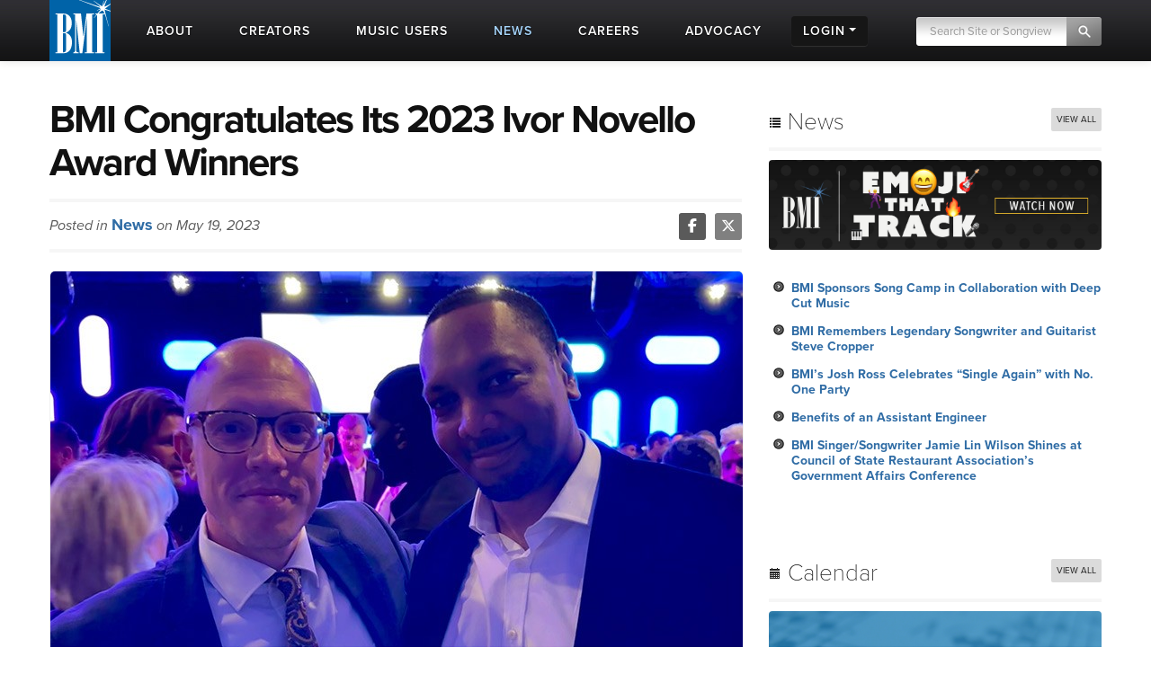

--- FILE ---
content_type: text/html; charset=UTF-8
request_url: https://www.bmi.com/news/entry/bmi-congratulates-its-2023-ivor-novello-award-winners
body_size: 15442
content:




<!DOCTYPE html>
<html lang="en">
	<head prefix="og: http://ogp.me/ns# fb: http://ogp.me/ns/fb#
		article: http://ogp.me/ns/article#">
		<!-- Google Tag Manager -->
		<script>
			(function (w, d, s, l, i) {
				w[l] = w[l] || []; w[l].push({ 'gtm.start': new Date().getTime(), event: 'gtm.js' });
				var f = d.getElementsByTagName(s)[0], j = d.createElement(s), dl = l != 'dataLayer' ? '&l=' + l : '';
				j.async = true; j.src = 'https://www.googletagmanager.com/gtm.js?id=' + i + dl;
				f.parentNode.insertBefore(j, f);
			})(window, document, 'script', 'dataLayer', 'GTM-5KL4RDH');
		</script>
		<!-- End Google Tag Manager -->
		
		<!-- Hotjar Tracking Code for BMI -->
		<script>
			(function(h,o,t,j,a,r){h.hj=h.hj||function(){(h.hj.q=h.hj.q||[]).push(arguments)};
			h._hjSettings={hjid:6389338,hjsv:6};
			a=o.getElementsByTagName('head')[0];
			r=o.createElement('script');r.async=1;
			r.src=t+h._hjSettings.hjid+j+h._hjSettings.hjsv;
			a.appendChild(r);
			})(window,document,'https://static.hotjar.com/c/hotjar-','.js?sv=');
		</script>

		  <script type="text/javascript" class="hc_datalayer">
    var dataLayer = window.dataLayer || [];
    dataLayer.push({
      'event' : "logInStatusReported",
      'loginStatus' : "not logged in",
      'userType' : "none",
    });
  </script>
    

		<title>BMI Congratulates Its 2023 Ivor Novello Award Winners | News | BMI.com</title>
		<meta charset="utf-8">
		<!--[if IE]>
		<meta http-equiv="X-UA-Compatible" content="IE=7" />
		<![endif]-->
		<meta name="viewport" content="width=device-width, initial-scale=1.0">
		
		<meta property="og:image" content="https://www.bmi.com/images/news/2023/_770/Ivor-Novello-image-lead.jpg">
		
		
		<meta property="og:image:width" content="770">
		
		<meta property="og:image:height" content="433">
		
		<meta property="og:type" content="article">
		
		<meta property="og:title" content="BMI Congratulates Its 2023 Ivor Novello Award Winners">
		
		
		<meta property="og:description" content="This year’s Ivor Novello Awards with Amazon">
		<meta property="og:site_name" content="BMI.com" />
		<meta property="fb:app_id" content="1724794051071297" />


		
		<meta property="twitter:image" content="https://www.bmi.com/images/news/2023/_770/Ivor-Novello-image-lead.jpg">
		
		
		<meta property="twitter:card" content="summary_large_image">
		
		<meta property="twitter:site" content="@bmi">
		
		<meta property="twitter:title" content="BMI Congratulates Its 2023 Ivor Novello Award Winners">
		
		<meta property="twitter:description" content="This year’s Ivor Novello Awards with Amazon">

		
		
		<meta property="og:url" content="https://www.bmi.com/news/entry/bmi-congratulates-its-2023-ivor-novello-award-winners" />
		
		<meta property="article:published_time" content="2023-05-19T13:20:00-04:00">
		
		<meta name='abstract' content='This year’s Ivor Novello Awards with Amazon…'>
		
		<meta name='thumbnail' content='/images/news/2023/_770/Ivor-Novello-image-lead.jpg'>
		
		<meta name='channel' content='news'>
		
		
		<meta name="msapplication-square70x70logo" content="/frontend/images/smalltile.png" />
		<meta name="msapplication-square150x150logo" content="/frontend/images/mediumtile.png" />
		<meta name="msapplication-wide310x150logo" content="/frontend/images/widetile.png" />
		<meta name="msapplication-square310x310logo" content="/frontend/images/largetile.png" />
		<link rel="canonical" href="https://www.bmi.com/news/entry/bmi-congratulates-its-2023-ivor-novello-award-winners" />
		<link rel="shortcut icon" href="/favicon.ico" type="image/x-icon" />
		<link rel="apple-touch-icon" sizes="57x57" href="/frontend/images/apple-touch-icon-57x57.png">
		<link rel="apple-touch-icon" sizes="60x60" href="/frontend/images/apple-touch-icon-60x60.png">
		<link rel="apple-touch-icon" sizes="72x72" href="/frontend/images/apple-touch-icon-72x72.png">
		<link rel="apple-touch-icon" sizes="76x76" href="/frontend/images/apple-touch-icon-76x76.png">
		<link rel="apple-touch-icon" sizes="114x114" href="/frontend/images/apple-touch-icon-114x114.png">
		<link rel="apple-touch-icon" sizes="120x120" href="/frontend/images/apple-touch-icon-120x120.png">
		<link rel="apple-touch-icon" sizes="144x144" href="/frontend/images/apple-touch-icon-144x144.png">
		<link rel="apple-touch-icon" sizes="152x152" href="/frontend/images/apple-touch-icon-152x152.png">
		<link rel="apple-touch-icon" sizes="180x180" href="/frontend/images/apple-touch-icon-180x180.png">
		<link rel="icon" type="image/png" href="/frontend/images/favicon-16x16.png" sizes="16x16">
		<link rel="icon" type="image/png" href="/frontend/images/favicon-32x32.png" sizes="32x32">
		<link rel="icon" type="image/png" href="/frontend/images/favicon-96x96.png" sizes="96x96">
		<link rel="icon" type="image/png" href="/frontend/images/android-chrome-192x192.png" sizes="192x192">
		<link rel="alternate" type="application/rss+xml" title="RSS" href="http://feeds.bmi.com/bmicom/" />
		<!--[if lte IE 8]>
		<script src="//html5shiv.googlecode.com/svn/trunk/html5.js"></script>
		<![endif]-->

		<!-- LOAD STYLE SHEETS -->
		
		<link rel="stylesheet" href="https://use.typekit.net/qkm6qzc.css">

		<link rel="stylesheet" href="/frontend/css/bootstrap.css">

		<link rel="stylesheet" href="/frontend/css/custom.css?v=2025-12-07T13:31:07-05:00">
		<link rel="stylesheet" href="/frontend/css/search.css">
		<link rel="stylesheet" href="/frontend/css/nivoslider/themes/default/default.css" type="text/css" media="screen">
		<link rel="stylesheet" href="/frontend/css/flexslider.css">
		<link rel="stylesheet" href="/frontend/css/jquery-ui-1.9.2.custom.css">
		<link rel="preload" as="style" href="/dist/scss/styles.css?v=1750692585950" />
<link rel="stylesheet" as="style" href="/dist/scss/styles.css?v=1750692585950" /><!-- cache broke -->
<script src="/dist/js/scripts.js?v=1750692585950"></script><!-- cache broke -->
		<script src="https://kit.fontawesome.com/898cc1fe05.js" crossorigin="anonymous"></script>
		
		

		<!-- GA Tracking Start -->
		<script type="text/javascript">
			var _gaq = _gaq || [];
			_gaq.push(['_setAccount', 'UA-136722-2']);
			_gaq.push(['_setDomainName', 'bmi.com']);
			_gaq.push(['_setAllowLinker', true]);
			
			_gaq.push(["_trackPageview", location.pathname + location.search + location.hash]);

			(function () {
				var ga = document.createElement('script'); ga.type = 'text/javascript'; ga.async = true;
				ga.src = ('https:' == document.location.protocol ? 'https://ssl' : 'http://www') + '.google-analytics.com/ga.js';
				var s = document.getElementsByTagName('script')[0]; s.parentNode.insertBefore(ga, s);
			})();

		</script>
		<!-- Tracking end -->
		

		<script type="text/javascript">
			window.dataLayer = window.dataLayer || [];
			// Push data to the dataLayer using embedded variables from templates using the cardinal_shared .head template
			dataLayer.push({
				event: "initialize_dataLayer",
				content_title: "BMI Congratulates Its 2023 Ivor Novello Award Winners | News", 
				content_publish_date: "2023-05-19", 
				content_type: "news",
				content_author: ""
			});
        </script>
	</head>

<body >


<!-- NAVIGATION STARTS -->

	<div id="largenav" class="navbar navbar-inverse navbar-fixed-top">
		<div class="navbar-inner">
			<div class="container">
				<a href="/" class="brand"><img src="/frontend/images/logo.png" alt="BMI"></a>
				<a href="/" class="mobile-brand visible-phone"> </a>
				<!-- RESPONSIVE MENU -->
				<div class="nav-collapse collapse hidden-phone">
					<ul class="nav">
						<li class="linav triggersubnav about  "
							data-target="about"><a href="/about">
								<div class="navtextblock"><span class="navtext">About</span></div>
							</a></li>
						<li class="linav triggersubnav " data-target="creators"><a
								href="/creators">
								<div class="navtextblock"><span class="navtext">Creators</span></div>
							</a></li>
						<li class="linav triggersubnav  " data-target="licensing"><a
								href="/licensing">
								<div class="navtextblock"><span class="navtext">Music Users</span></div>
							</a></li>
						<li class="linav triggersubnav activepage" data-target="news"><a href="/news">
								<div class="navtextblock"><span class="navtext">News</span></div>
							</a></li>
						<li class="linav triggersubnav" data-target="careers"><a
								href="/careers">
								<div class="navtextblock"><span class="navtext">Careers</span></div>
							</a></li>
						<li class="linav triggersubnav advocacy_experiment  "
							data-target="advocacy"><a href="/advocacy">
								<div class="navtextblock"><span class="navtext">Advocacy</span></div>
							</a></li>
						<li class="linav loginlink">
							<div class="navtextblock dropdown-toggle">
								<span class="navtext">Login</span>
								<ul class="login-dropdown">
								<li><a href="https://www.bmi.com/login" class="creator-login">Music Creators and Publishers</a></li>
								<li><a href="https://bmusic.my.site.com/BMICommunityLogin" class="music-user-login">Music Users/Licensees</a></li>
								</ul>
							</div>
						</li>
						<li class="search">

							<form id="new_top_searchform" class="form-search navpad pull-right dropdown" method="get"
								action="/search/results">
								<input type="text" class="input-google hc-track-submission-value" autocomplete="off" name="keywords"
									placeholder="Search Site or Songview" required>
								<button type="submit" class="submit-google hc-track-submission-event"></button>
								<div class="gsc-clear-button" title="clear results">&nbsp;</div>

								<ul class="searchform_menu">
									<li>
										<span class="radio">Search this site <strong class="stylize">or:</strong></span>
									</li>
									<li class="pullup">
										<a href="https://repertoire.bmi.com/" class="repertoire-block">
											<span>
												<strong>Search Songview</strong>
												<small>Find by Title, Artist, Songwriter, Composer, Publisher and more...</small>
											</span>
										</a>
									</li>
								</ul>
							</form>

						</li>
					</ul>
				</div>
				<!--/.nav-collapse -->
				<!-- END RESPONSIVE MENU -->

				<!-- MOBILE RESPONSIVE MENU -->
				<div id="primary-mobile-nav">
					<button id="mobile-search-button" type="button" class="navbar-toggle collapsed visible-phone collapsed" data-toggle="collapse" data-target=".navbar-search-collapse" aria-expanded="false" aria-controls="search-box-mobile">
						<span class="sr-only">Toggle search</span>
						<span class="fa fa-search"></span>
					</button>
					<button id="mobile-login-button" type="button" class="navbar-toggle collapsed visible-phone collapsed" data-toggle="collapse"
						data-target=".navbar-login-collapse" aria-expanded="false" aria-controls="navbar-ex1-collapse">
						<span class="sr-only">Toggle login</span>
						<span class="fa fa-user"></span>
					</button>
					<button type="button" id="mobile-nav-button" class="navbar-toggle collapsed visible-phone collapsed" data-toggle="collapse"
						data-target=".navbar-ex1-collapse" aria-expanded="false" aria-controls="navbar-login-collapse">
						<span class="sr-only">Toggle navigation</span>
						<span class="fa fa-bars"></span>
					</button>


					<div class="collapse navbar-collapse navbar-search-collapse visible-phone">
						<ul class="nav">
							<li class="linav nohover">
								<form class="form-search navpad" id="gcs-search" method="get" action="/search/results">
									<input type="text" class="form-control input-google hc-track-submission-value" id="gcs-input autocomplete="off" name="keywords" placeholder="Search Site" required="">
									<br /> <a href="https://repertoire.bmi.com/">or Search Songview</a>
								</form>
							</li>
							<li class="linav nohover">
								<a href="#" id="close-search-mobile" data-toggle="collapse" data-target=".navbar-search-collapse">Close</a>
							</li>
						</ul>
					</div>
					
					<div class="collapse navbar-collapse navbar-ex1-collapse visible-phone">
						<ul class="nav">
							<li class="linav nohover" data-target="about">
								<a href="/about">
									<div class="navtextblock"><span class="navtext">About</span></div>
								</a>
								<span class="phone-menu-arrow"></span>
								<ul class="subtext unstyled inline">
									<li><a href="/press">Press Room</a></li>
									<li><a href="/about#ourrole">About BMI</a></li>
									<li><a href="/about#leadership_module">Leadership</a></li>
									<li><a href="/about#aboutinternational">International</a></li>
									<li><a href="/partnerships">Partnerships</a></li>
									<li><a href="/careers">Jobs at BMI</a></li>
									<li><a href="/about#contactus">Contact Us</a></li>
								</ul>
							</li>
							<li class="linav nohover" data-target="creators">
								<a href="/creators">
									<div class="navtextblock"><span class="navtext">Creators</span></div>
								</a>
								<span class="phone-menu-arrow"></span>
								<ul class="subtext unstyled inline">
									<li><a href="/creators#careertools">Career Tools</a></li>
									<li><a href="/creators#faqs">FAQ</a></li>
									<li><a href="/creators#royaltyinformation">Royalty Information</a></li>
									<li><a href="/creators#careeradvice">Career Advice</a></li>
									<li><a href="/creators#genreanchor">Genres</a></li>
									<li><a href="/creators#join">Join BMI</a></li>
								</ul>
							</li>
							<li class="linav nohover" data-target="licensing">
								<a href="/licensing">
									<div class="navtextblock"><span class="navtext">Music Users</span></div>
								</a>
								<span class="phone-menu-arrow"></span>
								<ul class="subtext unstyled inline">
									<li><a href="/licensing/faqs">Licensing FAQ</a></li>
									<li><a href="/licensing/contact">Contact Us</a></li>
								</ul>
							</li>
							<li class="linav nohover" data-target="news">
								<a href="/news">
									<div class="navtextblock"><span class="navtext">News</span></div>
								</a>
								<span class="phone-menu-arrow"></span>
								<ul class="subtext unstyled inline">
									<li><a href="/news">Latest</a></li>
									<li><a href="/news#filter=.awards">Awards</a></li>
									<li><a href="/news/advice">Advice</a></li>
								</ul>
							</li>
							<li class="linav nohover">
								<a href="/careers">
									<div class="navtextblock"><span class="navtext">Careers</span></div>
								</a>
							</li>
							<li class="linav nohover" data-target="advocacy">
								<a href="/advocacy">
									<div class="navtextblock advocacy_experiment"><span class="navtext">Advocacy</span></div>
								</a>
								<span class="phone-menu-arrow"></span>
								<ul class="subtext unstyled inline">
									<li><a href="/advocacy#modadvocacy_execs_detail">Downloads</a></li>
									<li><a href="/advocacy#advocacy_testimony">Testimony</a></li>
									<li><a href="/advocacy#advocacy_recent">News</a></li>
									<li><a href="/advocacy#tabs_advocacy">More Info</a></li>
								</ul>
							</li>
							<li class="linav nohover" data-target="login">
								<div class="navtextblock dropdown-toggle"><span class="navtext">Login</span></div>
								<span class="phone-menu-arrow"></span>
								<ul class="subtext unstyled inline">
									<li><a href="https://www.bmi.com/login">Music Creators and Publishers</a></li>
									<li><a href="https://bmusic.my.site.com/BMICommunityLogin">Music Users/Licensees</a></li>
								</ul>
							</li>
						</ul>
					</div>
					<div class="collapse navbar-collapse navbar-login-collapse visible-phone">
						<ul class="nav">
							<li class="linav nohover">
								<a href="https://www.bmi.com/login">
									<div class="navtextblock"><span class="navtext">Music Creators and Publishers</span></div>
								</a>
							</li>
							<li class="linav nohover">
								<a href="https://bmusic.my.site.com/BMICommunityLogin">
									<div class="navtextblock"><span class="navtext">Music Users/Licensees</span></div>
								</a>
							</li>
						</ul>
					</div>
				</div>

				<!-- END MOBILE NAVIGATION -->


			</div>


			<div class="subcategories hoversubcategories" data-target="about">
				<div class="row">
					<ul class="subtext unstyled inline">
						<li><a href="/press">Press Room</a></li>
						<li><img src="/frontend/images/divider.jpg" class="divider" alt="Divider"></li>
						<li><a href="/about#ourrole">About BMI</a></li>
						<li><img src="/frontend/images/divider.jpg" class="divider" alt="Divider"></li>
						<li><a href="/about#leadership_module" class="">Leadership</a></li>
						<li><img src="/frontend/images/divider.jpg" class="divider" alt="Divider"></li>
						<li><a href="/about#aboutinternational" class="">International</a></li>
						<li><img src="/frontend/images/divider.jpg" class="divider" alt="Divider"></li>
						<li><a href="/partnerships">Partnerships</a></li>
						<li><img src="/frontend/images/divider.jpg" class="divider" alt="Divider"></li>
						<li><a href="/careers">Jobs at BMI</a></li>
						<li><img src="/frontend/images/divider.jpg" class="divider" alt="Divider"></li>
						<li><a href="/about#contactus">Contact</a></li>
					</ul>
				</div>
			</div> <!-- .subcategories -->

			<div class="subcategories hoversubcategories" data-target="creators">
				<div class="row">
					<ul class="subtext unstyled inline">
						<li><a href="/creators#careertools">Career Tools</a></li>
						<li><img src="/frontend/images/divider.jpg" class="divider" alt="Divider"></li>
						<li><a href="/creators#faqs">FAQ</a></li>
						<li><img src="/frontend/images/divider.jpg" class="divider" alt="Divider"></li>
						<li><a href="/creators#royaltyinformation">Royalty Information</a></li>
						<li><img src="/frontend/images/divider.jpg" class="divider" alt="Divider"></li>
						<li><a href="/creators#careeradvice">Career Advice</a></li>
						<li><img src="/frontend/images/divider.jpg" class="divider" alt="Divider"></li>
						<li><a href="/creators#genreanchor">Genres</a></li>
						<li><img src="/frontend/images/divider.jpg" class="divider" alt="Divider"></li>
						<li><a href="/creators#join">Join BMI</a></li>
					</ul>
				</div>
			</div> <!-- .subcategories -->

			<div class="subcategories hoversubcategories" data-target="news">
				<div class="row">
					<ul class="subtext unstyled inline">
						<li><a href="/news">Latest</a></li>
						<li><img src="/frontend/images/divider.jpg" class="divider" alt="Divider"></li>
						<li><a href="/news/advice">Advice</a></li>
						<li><img src="/frontend/images/divider.jpg" class="divider" alt="Divider"></li>
						<li><a href="/news#filter=.awards">Awards</a></li>
					</ul>
				</div>
			</div> <!-- .subcategories -->

			<div class="subcategories hoversubcategories" data-target="video">
				<div class="row">
					<ul class="subtext unstyled inline">
						<li><a href="/video/tag/C4810">BMI Awards</a></li>
						<li><img src="/frontend/images/divider.jpg" class="divider" alt="Divider"></li>
						<li><a href="/video/tag/C7927">Events</a></li>
						<li><img src="/frontend/images/divider.jpg" class="divider" alt="Divider"></li>
						<li><a href="/video/tag/C7883">Education & Advocacy</a></li>
						<li><img src="/frontend/images/divider.jpg" class="divider" alt="Divider"></li>
						<li><a href="/video/tag/C4870">Performance</a></li>
					</ul>
				</div>
			</div> <!-- .subcategories -->

			<div class="subcategories hoversubcategories" data-target="licensing">
				<div class="row">
					<ul class="subtext unstyled inline">
						<li><a href="/licensing">Why License?</a></li>
						<li><img src="/frontend/images/divider.jpg" class="divider" alt="Divider"></li>
						<li><a href="/licensing/faqs">Licensing FAQ</a></li>
						<li><img src="/frontend/images/divider.jpg" class="divider" alt="Divider"></li>
						<li><a href="/licensing/contact">Contact Us</a></li>
					</ul>
				</div>
			</div> <!-- .subcategories -->

			<div class="subcategories hoversubcategories" data-target="advocacy">
				<div class="row">
					<ul class="subtext unstyled inline">
						<li><a href="/specials/bmi-and-ai" class="">BMI &amp; AI</a></li>
						<li><img src="/frontend/images/divider.jpg" class="divider" alt="Divider"></li>
						<li><a href="/advocacy#modadvocacy_execs_detail" class="">Downloads</a></li>
						<li><img src="/frontend/images/divider.jpg" class="divider" alt="Divider"></li>
						<li><a href="/advocacy#advocacy_testimony" class="">Testimony</a></li>
						<li><img src="/frontend/images/divider.jpg" class="divider" alt="Divider"></li>
						<li><a href="/advocacy#advocacy_recent" class="">News</a></li>
						<li><img src="/frontend/images/divider.jpg" class="divider" alt="Divider"></li>
						<li><a href="/advocacy#tabs_advocacy" class="">More Info</a></li>
					</ul>
				</div>
			</div> <!-- .subcategories -->
			


		</div>
	</div>

	<!-- NAVIGATION ENDS -->

	<!-- JQUERY JS -->
	<script src="//ajax.googleapis.com/ajax/libs/jquery/1.8.2/jquery.min.js"></script>

	<!-- tracking -->
	<script src="/frontend/js/tag-manager.js" type="text/javascript"></script>

	<!-- MEDIA PLAYER -->
	<script src="/frontend/js/moment.min.js"></script>
	<script src="/frontend/js/jquery-ui-1.9.2.min.js"></script>
	<script src="/frontend/js/player.js"></script>
	<script>
			$(document).ready(function () {
				 // load sharethis and set options on success
				 $.getScript("https://ws.sharethis.com/button/buttons.js").done(function () {
					stLight.options({ publisher: "5dd426b3-e4c8-4713-b04d-67d9918fd66a", doNotHash: true, doNotCopy: false, hashAddressBar: false, shorten: false });
				  })
				  .fail(function () {
					/* boo, fall back to something else */
				  });
				// Activate player
				activate_media_player();


				$('#new_top_searchform .input-google').blur(function () {
					var me = $(this);
					window.setTimeout(function () {
						me.next().removeClass('active');
						$('#new_top_searchform .searchform_menu').fadeOut();
					}, 500);
				});

				$('#new_top_searchform .input-google').focus(function () {
					$(this).next().addClass('active');
					$('#new_top_searchform .searchform_menu').fadeIn();
				});

				$('.navbar .nav > li.linav:not(.nohover)').hover(function () {
					$('.hoversubcategories[data-target="' + $(this).attr('data-target') + '"]').fadeIn();
				}, function () {
					var me = $(this);
					var y = window.setTimeout(function () {
						if (!$('.hoversubcategories[data-target="' + me.attr('data-target') + '"]:hover').length) {
							$('.hoversubcategories[data-target="' + me.attr('data-target') + '"]').fadeOut();
						}
					}, 300);
				});

				$('.hoversubcategories').hover(function () { }, function () {
					var me = $(this);
					var z = window.setTimeout(function () {
						if (!$('.hoversubcategories[data-target="' + me.attr('data-target') + '"]:hover').length && !$('.triggersubnav[data-target="' + me.attr('data-target') + '"]:hover').length) {
							$('.hoversubcategories[data-target="' + me.attr('data-target') + '"]').fadeOut();
						}
					}, 300);
				});

				$('.phone-menu-arrow').click(function (e) {
					e.preventDefault();
					if ($(this).parent('li').find('ul').is(':visible')) {
						$(this).removeClass('rotated');
						$(this).parent('li').find('ul').slideUp();
					} else {
						$('.phone-menu-arrow').removeClass('rotated');
						$(this).addClass('rotated');
						$('.linav.nohover ul.subtext').slideUp();
						$(this).parent('li').find('ul').slideDown();
					}
				});

				// Close other menus when user opens a menu
				function closeOtherMenus(excludeButtonId, excludeCollapseClass) {
					$('#primary-mobile-nav button').each(function() {
						if (this.id !== excludeButtonId) {$(this).addClass('collapsed');}
					});

					$('#primary-mobile-nav .navbar-collapse').each(function() {
						if (!$(this).hasClass(excludeCollapseClass)) {
							$(this).removeClass('in').css('height', '0');
						}
					});
				}

				$('#mobile-login-button').on('click', function() {
					closeOtherMenus('mobile-login-button', 'navbar-login-collapse');
				});

				$('#mobile-nav-button').on('click', function() {
					closeOtherMenus('mobile-nav-button', 'navbar-ex1-collapse');
				});

				$('#mobile-search-button').on('click', function() {
					closeOtherMenus('mobile-search-button', 'navbar-search-collapse');
					$('#navbar-search-collapse .input-google').focus(function() {
						if ($(this).val() === 'Search Site') {$(this).val('');}
					}).blur(function() {
						if ($(this).val() === '') {
							$(this).val('Search Site');
						}
					});
				});


				

			});	

	</script>


<!-- START CONTENT AREA -->

<div id="module">
	<div class="container entry">
		<div class="row">

			<!-- START MAIN CONTENT -->
			<div class="span8 post" itemscope itemtype="http://schema.org/Article">
				<article>

				<!-- START TITLE -->
				<div id="title">
					<header>
					<h1 itemprop="name" style="font-weight: 700;">BMI Congratulates Its 2023 Ivor Novello Award Winners</h1>
					
					</header>
				</div>
				<!-- END TITLE -->

				<!-- START AUTHOR/SOCIAL BAR -->
				<div id="author">

					<span class="authorbar">Posted in
						<span class="authorname"><a href="/news">News</a></span>
						on May 19, 2023
						
					</span>

					<!-- START SHARETHIS REPLACEMENT -->
					<div class="bmi-share pull-right">
						<a href="https://www.facebook.com/sharer.php?t=BMI Congratulates Its 2023 Ivor Novello Award Winners&u=https://www.bmi.com/news/entry/bmi-congratulates-its-2023-ivor-novello-award-winners" target="_blank" rel="noopener noreferrer">
							<i class="fab fa-facebook-f"></i>
						</a><a href="https://twitter.com/intent/tweet?text=BMI%20Congratulates%20Its%202023%20Ivor%20Novello%20Award%20Winners&via=bmi&url=https://www.bmi.com/news/entry/bmi-congratulates-its-2023-ivor-novello-award-winners" target="_blank" rel="noopener noreferrer">
							<i class="fab fa-x-twitter"></i>
						</a>
					</div>
					<!-- END SHARETHIS REPLACEMENT -->

				</div>
				<!-- END AUTHOR/SOCIAL BAR -->

				<!-- START IMAGE -->
				

				<div id="featuredimage">
        
        <img src="/images/news/2023/_770/Ivor-Novello-image-lead.jpg" alt="Jon Miller (BMI Director of Creative Europe) and Nathan Burke (Inflo’s manager)" class="img-roundedentry pinthis">
        
				
					<div class="entrycaption">Jon Miller (BMI Director of Creative Europe) and Nathan Burke (Inflo’s manager) </div>
				
				</div>

				
				<!-- END IMAGE -->

				<!-- START CONTENT -->
				<div id="content" itemprop="publisher" content="BMI" >
				<p>This year’s Ivor Novello Awards with Amazon Music, held at Grosvenor House in London on Thursday May 18, 2023, had several of BMI’s most talented affiliates taking top honors. Representing the most impactful accomplishments in songwriting and composing, the prestigious awards are presented to music creators by their peers from within the United Kingdom.</p>

<p>Sting received the Fellowship of The Ivors Academy, the highest honour the Academy bestows. With over 100 million albums sold throughout his career from his combined work with The Police and as a solo artist, Sting is one of Britain’s most successful, accomplished, and pioneering songwriters. Among his countless accolades like the BMI London Icon Award in 2016, he has won seven Ivor Novellos, including the prestigious Lifetime Achievement Award in 2002. He joins an illustrious list of Fellows that includes Kate Bush CBE and Joan Armatrading MBE.</p>

<p>KAMILLE’s impressive body of work was recognized with the Outstanding Song Collection award. KAMILLE has built a career as one of Britain’s most successful songwriters, working with artists such as Mabel, Sia, Dua Lipa and, most famously, Little Mix, for whom she wrote over 30 songs including the number one hits “Black Magic” and “Shout Out To My Ex.” On top of her songwriting achievements, she has also launched a career as an artist in her own right.</p>

<p>Best Contemporary Song went to Raye, 070 Shake and Mike Sabath for “Escapism” – which Raye performed live at the awards ceremony. Described by the judges as daring, brave and empowering songwriting, the track found huge success after going viral on TikTok, marking Raye’s first ever number one single and album in the UK. RAYE was chosen as the recipient for BMI London’s Impact Award back in 2019 so we are so proud to continue to call her BMI family.</p>

<p>Best Album goes to 11 by SAULT, written by Dean “Inflo” Josiah Cover, Jamar McNaughton, Cleopatra Nikolic and Jack Peñate. Drawing from Afrobeat and blues influences, 11 was one of five critically acclaimed albums released for free simultaneously by SAULT in November 2022. Dean “Inflo” Josiah Cover’s win marks the significant achievement of his fourth Ivor Novello Award. Previously a recipient of BMI London’s 2021 Champion Award, Dean “Inflo” Josiah Cover, was one of this year’s most nominated songwriters.</p>

<p>Congratulations to all, we’re so proud to represent your music in the States! Here is the full list of BMI winners:</p>

<p><strong>Academy Fellowship</strong><br />
Sting</p>

<p><strong>Best Album</strong><br />
<em>11</em><br />
written by Dean “Inflo” Josiah Cover, Jamar McNaughton*, and Jack Peñate*<br />
performed by SAULT<br />
published in the UK by Copyright Control and Sentric Music</p>

<p><strong>Best Contemporary Song</strong><br />
“Escapism”<br />
written by 070 Shake, Raye and Mike Sabath<br />
performed by Raye and 070 Shake<br />
published in the UK by Sony Music Publishing and Warner Chappell Music</p>

<p><strong>Best Original Video Game Score</strong><br />
<em>Mario + Rabbids Sparks of Hope</em><br />
Composed by Gareth Coker</p>

<p><strong>Best Song Musically and Lyrically</strong><br />
“King”<br />
written by Jack Antonoff<br />
performed by Florence + The Machine<br />
published in the UK by Ducky Donath Music-Sony Music Publishing and Universal Music Publishing</p>

<p><strong>Outstanding Song Collection</strong><br />
KAMILLE</p>

<p><strong>PRS for Music Icon Award</strong><br />
Tim Booth, Saul Davies, Jim Glennie, Larry Gott and Mark Hunter for James*</p>

<p><strong>PRS for Music Most Performed Work</strong><br />
“As It Was”<br />
written by Tyler Johnson<br />
performed by Harry Styles<br />
published in the UK by Universal Music Publishing and Pulse Songs-Concord Music Publishing</p>

<p><strong>Songwriter of the Year with Amazon Music</strong><br />
Rhian Teasdale* and Hester Chambers*</p>

<p><small>*Licensing through BMI in the US</small></p>

<script type="text/javascript">
//<![CDATA[
load_slides_from("BMI Congratulates Its 2023 Ivor Novello Award Winners");
//]]>
</script>

<p>&nbsp;</p>
          <div>
            
            
          </div>
				</div>
				
				<!-- END CONTENT -->

				<!-- START TAGS -->
				<div id="credits">
					<span class="labelblock">SOURCE</span><span class="labeldetail">News</span>
					<span class="labelblock">TAGS</span>

					
					<span><a href="/news/tag/C2689" class="label" itemprop="keywords">Pop</a></span>
					
					<span><a href="/news/tag/C2674" class="label" itemprop="keywords">R&amp;B / Hip-Hop</a></span>
					
					<span><a href="/news/tag/C2691" class="label" itemprop="keywords">Rock</a></span>
					

					
					<span><a href="/affiliate/C23328" class="label" itemprop="keywords">070 Shake</a></span>
					
					<span><a href="/affiliate/C7650" class="label" itemprop="keywords">Jack Antonoff</a></span>
					
					<span><a href="/affiliate/C23332" class="label" itemprop="keywords">Kate Bush</a></span>
					
					<span><a href="/affiliate/C2958" class="label" itemprop="keywords">Gareth Coker</a></span>
					
					<span><a href="/affiliate/C22683" class="label" itemprop="keywords">Dua Lipa</a></span>
					
					<span><a href="/affiliate/C22574" class="label" itemprop="keywords">Florence + The Machine</a></span>
					
					<span><a href="/affiliate/C22530" class="label" itemprop="keywords">Inflo</a></span>
					
					<span><a href="/affiliate/C20801" class="label" itemprop="keywords">Tyler Johnson</a></span>
					
					<span><a href="/affiliate/C22557" class="label" itemprop="keywords">Kamille</a></span>
					
					<span><a href="/affiliate/C21468" class="label" itemprop="keywords">Little Mix</a></span>
					
					<span><a href="/affiliate/C23329" class="label" itemprop="keywords">RAYE</a></span>
					
					<span><a href="/affiliate/C23330" class="label" itemprop="keywords">Mike Sabath</a></span>
					
					<span><a href="/affiliate/C22928" class="label" itemprop="keywords">SAULT</a></span>
					
				</div>
				<!-- END TAGS -->

				</article>
			</div>
			<!-- END MAIN CONTENT -->

			



			<!-- START SIDEBAR - no longer ajax loaded but may bring back -->
      

<div class="span4 post sidebar">
<div class="widget">
<h3><i class="icon-list icon-large"></i> News <a href="/news/"><span class="pull-right more">View All</span></a></h3>

<!-- NEWS PROMO -->

<a href="https://www.bmi.com/special/emoji-that-track"><img src="/images/home/ETT24banner.jpg" class="img-rounded" alt="promo image"></a>

<!-- PROMO END -->


<div class="pad2">
<ul>

<li><a href="/news/entry/bmi-sponsors-song-camp-for-in-collaboration-with-deep-cut-music">BMI Sponsors Song Camp in Collaboration with Deep Cut Music</a></li>

<li><a href="/news/entry/bmi-remembers-legendary-songwriter-and-guitarist-steve-cropper">BMI Remembers Legendary Songwriter and Guitarist Steve Cropper</a></li>

<li><a href="/news/entry/bmis-josh-ross-celebrates-single-again-with-no-one-party">BMI’s Josh Ross Celebrates “Single Again” with No. One Party</a></li>

<li><a href="/news/entry/benefits-of-an-assistant-engineer">Benefits of an Assistant Engineer</a></li>

<li><a href="/news/entry/bmi-singer-songwriter-jamie-lin-wilson-shines-at-council-of-state-restaurant-associations-government-affairs-conference">BMI Singer/Songwriter Jamie Lin Wilson Shines at Council of State Restaurant Association’s Government Affairs Conference</a></li>

</ul>
</div>

</div>

<div class="widget"><h3><i class="icon-calendar icon-large"></i> Calendar <a href="/events/calendar/"><span class="pull-right more">View All</span></a></h3>

<!-- EVENT PROMO   -->

<a href="/creators/detail/bmi_workshops"><img src="/images/uploads/promos/workshop-banner.jpg" class="img-rounded" alt="promo image"></a>


<!-- PROMO END -->

<div class="pad2">
<ul>

  <li><a href="/events/entry/bmi-acoustic-lounge-brooklyn-ny-3">BMI Acoustic Lounge - December 2025: Brooklyn, NY</a></li>

  <li><a href="/events/entry/bmi-analog-present-curt-chambers-nashville">BMI + Analog Present Curt Chambers: Nashville</a></li>

  <li><a href="/events/entry/bmi-live-deadline-5">BMI Live Deadline</a></li>

  <li><a href="/events/entry/bmi-cliff-goldmacher-workshop-january-2026-online">BMI-Cliff Goldmacher Workshop - January 2026: ONLINE</a></li>

  <li><a href="/events/entry/winter-jazzfest-2026-new-york-ny">Winter Jazzfest 2026: New York, NY</a></li>

</ul>
</div>
</div>


<!-- SUBSCRIBE -->

<script type="text/javascript">
	// handle sidebar CM form submissions via AJAX
	$(function () {
			$("#subForm").submit(function (e) {
					e.preventDefault();
					$.getJSON(
					this.action + "?callback=?",
					$(this).serialize(),
					function (data) {
							if (data.Status === 400) {
									alert("Error: " + data.Message);
							} else { // 200
									alert("Success: " + data.Message);
							}
					});
			});
	});

</script>


<div class="widget">

<h3><i class="icon-envelope icon-large"></i> Subscribe</h3>
  <a href="/special/weekly"><img src="/images/promo/weekly_promo_fixed.png" class="img-rounded" alt="The Weekly"></a>
	<div>

		<p>Each week, Learn, Listen, Watch, Discover and Share with BMI! From must-see videos, to creative inspiration and dynamic playlists we’re excited about, BMI’s <em>The Weekly</em> is dedicated to delivering specially curated content designed for music creators and music fans alike!</p>

		<form class="js-cm-form" id="subForm" action="https://www.createsend.com/t/subscribeerror?description=" method="post" data-id="5B5E7037DA78A748374AD499497E309E808BEAEC79D62D7BD606EBB37987E59FBEE6E1C4A08C73AF3EC700AB4DC444BFF57E6AFE494DCE588ECE64A8A22405CA"><div class="sc-cSHVUG jZSLFe"><div class="sc-cSHVUG kXIIFK"><div><input id="fieldName" maxLength="200" name="cm-name" class="sc-gZMcBi dshyOS" placeholder="Name"/></div></div><div class="sc-cSHVUG kXIIFK"><div><input autoComplete="Email" id="fieldEmail" maxLength="200" name="cm-nwiryk-nwiryk" required type="email" class="js-cm-email-input qa-input-email sc-gZMcBi dshyOS" placeholder="Email"/></div></div><div class="sc-cSHVUG jZSLFe"><div></div></div></div><button type="submit" class="js-cm-submit-button sc-brqgnP kkEeRI">SUBSCRIBE</button></form>
	
		<style>.iIDDUy { background: rgb(255, 255, 255); border-radius: 0.3125rem; max-width: 35.25rem; margin-left: auto; margin-right: auto; padding: 2.5rem 2.75rem; position: relative; }.fOEEVC { background: rgb(255, 255, 255); border-radius: 0.3125rem; max-width: 35.25rem; margin-left: auto; margin-right: auto; padding: 2.5rem 2.75rem; position: relative; }.ebeRtN { align-items: flex-start; display: flex; }.fiUAra { font-size: 0.875rem; padding-left: 0.5rem; overflow-wrap: break-word; word-break: break-word; font-family: Helvetica, Arial, sans-serif; font-weight: 400; color: rgb(67, 77, 93); position: relative; top: 2px; }.jMsntP { color: rgb(221, 54, 42); font-weight: 400; font-size: 0.75rem; margin-left: 0.125rem; }.eKOoKL { flex-shrink: 0; height: 1rem; position: relative; top: 0.08rem; width: 1rem; }.hYNtOw { font-family: Helvetica, Arial, sans-serif; font-weight: 400; color: rgb(93, 93, 101); display: block; font-size: 0.875rem; }.cKFCFj { font-family: Helvetica, Arial, sans-serif; font-weight: 400; color: rgb(93, 93, 101); display: block; font-size: 0.875rem; }.bdIIac { font-family: Helvetica, Arial, sans-serif; font-weight: 400; color: rgb(0, 0, 0); display: block; font-size: 15px; }.srlym { font-family: Helvetica, Arial, sans-serif; font-weight: 400; color: rgb(0, 0, 0); display: block; font-size: 15px; }.dRTNUC { font-family: Helvetica, Arial, sans-serif; font-weight: 400; color: rgb(0, 0, 0); display: block; font-size: 16px; }.fcxXcl { font-family: Helvetica, Arial, sans-serif; font-weight: 400; color: rgb(0, 0, 0); display: block; font-size: 16px; }.iFTUZ { color: rgb(221, 54, 42); }.dshyOS { appearance: none; background-color: rgb(255, 255, 255); border: 0px; border-radius: 0.1875rem; box-sizing: border-box; box-shadow: rgba(142, 154, 173, 0.1) 0px 2px 0px 0px inset, rgb(210, 215, 223) 0px 0px 0px 1px inset, rgb(255, 255, 255) 0px 1px 0px 0px; color: rgb(67, 77, 93); font-size: 0.875rem; line-height: 1.5; min-height: 2.8125rem; outline: 0px; padding: 0.75rem 1rem; transition: box-shadow 0.2s; width: 100%; }.dshyOS:focus { box-shadow: transparent 0px 0px 0px 0px inset, rgb(80, 156, 246) 0px 0px 0px 1px inset, rgba(80, 156, 246, 0.25) 0px 0px 0px 2px; }.jZSLFe { margin-bottom: 1.5rem; }.kXIIFK { margin-bottom: 1rem; }.jslhpj { margin-left: auto; margin-right: auto; max-width: 29.125rem; padding-bottom: 3.125rem; }.bdmseg { margin-left: auto; margin-right: auto; max-width: 29.125rem; padding-bottom: 0.5rem; }.jmtkzV { font-size: 3rem; text-align: center; letter-spacing: -1px; line-height: 1.17; -webkit-font-smoothing: antialiased; font-family: Lato, Arial, sans-serif; font-weight: 900; color: rgb(0, 0, 0); }.frywYD { font-size: 16px; font-family: Helvetica, Arial, sans-serif; font-weight: 400; color: rgb(25, 169, 229); }.coBuPy { border-bottom: 1px solid rgb(210, 215, 223); margin-bottom: 0.75rem; padding-top: 0.75rem; }.cVhqQi { margin-bottom: 0.25rem; }@-webkit-keyframes iECmZH {   0% { transform: rotate(0deg); }  100% { transform: rotate(360deg); }}@keyframes iECmZH {   0% { transform: rotate(0deg); }  100% { transform: rotate(360deg); }}.dwYSlG { background-color: rgb(123, 177, 61); border: none; border-radius: 3px; color: rgb(255, 255, 255); display: inline-block; font-family: Helvetica, Arial, sans-serif; font-weight: 400; font-size: 1rem; line-height: 1; outline: 0px; padding: 0.75rem 1.5rem; text-decoration: none; transition: background-color 0.1s ease-in, box-shadow 0.1s ease-in; }.dwYSlG:hover { cursor: pointer; }.dcIUMa { border: none; border-radius: 3px; color: rgb(255, 255, 255); display: inline-block; font-family: Helvetica, Arial, sans-serif; font-weight: 400; font-size: 1rem; line-height: 1; outline: 0px; padding: 0.75rem 1.5rem; text-decoration: none; transition: background-color 0.1s ease-in, box-shadow 0.1s ease-in; }.dcIUMa:hover { cursor: pointer; }.jdMNVO { border: none; border-radius: 3px; color: rgb(255, 255, 255); display: inline-block; font-family: Helvetica, Arial, sans-serif; font-weight: 400; font-size: 1rem; line-height: 1; outline: 0px; padding: 0.75rem 1.5rem; text-decoration: none; transition: background-color 0.1s ease-in, box-shadow 0.1s ease-in; }.jdMNVO:hover { cursor: pointer; }.cYEbVr { background-color: rgb(0, 0, 102); border: none; border-radius: 3px; color: rgb(255, 255, 255); display: inline-block; font-family: Helvetica, Arial, sans-serif; font-weight: 400; font-size: 1rem; line-height: 1; outline: 0px; padding: 0.75rem 1.5rem; text-decoration: none; transition: background-color 0.1s ease-in, box-shadow 0.1s ease-in; }.cYEbVr:hover { cursor: pointer; }.cLvntI { background-color: rgba(0, 0, 102, 0.2); border: none; border-radius: 3px; color: rgb(255, 255, 255); display: inline-block; font-family: Helvetica, Arial, sans-serif; font-weight: 400; font-size: 1rem; line-height: 1; outline: 0px; padding: 0.75rem 1.5rem; text-decoration: none; transition: background-color 0.1s ease-in, box-shadow 0.1s ease-in; }.cLvntI:hover { cursor: pointer; }.cagTUC { border: none; border-radius: 3px; color: rgb(255, 255, 255); display: inline-block; font-family: Helvetica, Arial, sans-serif; font-weight: 400; font-size: 1rem; line-height: 1; outline: 0px; padding: 0.75rem 1.5rem; text-decoration: none; transition: background-color 0.1s ease-in, box-shadow 0.1s ease-in; }.cagTUC:hover { cursor: pointer; }.IlFUk { border: none; border-radius: 3px; color: rgb(255, 255, 255); display: inline-block; font-family: Helvetica, Arial, sans-serif; font-weight: 400; font-size: 1rem; line-height: 1; outline: 0px; padding: 0.75rem 1.5rem; text-decoration: none; transition: background-color 0.1s ease-in, box-shadow 0.1s ease-in; }.IlFUk:hover { cursor: pointer; }.kkEeRI { background-color: rgb(0, 99, 168); border: none; border-radius: 3px; color: rgb(255, 255, 255); display: inline-block; font-family: Helvetica, Arial, sans-serif; font-weight: 400; font-size: 1rem; line-height: 1; outline: 0px; padding: 0.75rem 1.5rem; text-decoration: none; transition: background-color 0.1s ease-in, box-shadow 0.1s ease-in; }.kkEeRI:hover { cursor: pointer; }.eLWSFO { line-height: 0; max-height: 100%; max-width: 100%; pointer-events: none; height: 1rem; width: 1rem; }</style><script src="https://ajax.googleapis.com/ajax/libs/webfont/1.6.26/webfont.js"></script><script>WebFont.load({google:{families:['Lato:900:latin']}});</script><script type="text/javascript" src="https://js.createsend1.com/javascript/copypastesubscribeformlogic.js"></script>


	</div>

</div>
<!-- SUBSCRIBE END -->



<div class="widget">
<h3><i class="icon-list icon-large"></i> Join BMI Live</h3>
<a href="/live"><img src="/frontend/images/bmilive_ad_large.jpg" class="img-rounded" alt="BMI Live"></a>
</div>

<div id="backtotop">
<span class="pull-right more">Back to Top</span>
</div>
</div>

<div id="weekly_modal" class="modal hide fade">
	<div class="modal-header">
		<button type="button" class="close" data-dismiss="modal" aria-hidden="true">&times;</button>
		<h3>Subscribe to BMI’s <em>The Weekly</em></h3>
		<p>Each week, Learn, Listen, Watch, Discover and Share with BMI! From must-see videos, to creative inspiration and dynamic playlists we’re excited about, BMI’s <em>The Weekly</em> is dedicated to delivering specially curated content designed for music creators and music fans alike!</p>
	</div>
	<div class="modal-body">
		<form action="https://bmipro.createsend.com/t/r/s/kuhlutr/" class="weekly_signup" method="post" id="subFormModal">
				<p>
						<input id="fieldName" name="cm-name" type="text" placeholder="Your name" />
				</p>
				<p>
						<input id="fieldEmail" name="cm-kuhlutr-kuhlutr" type="email" required placeholder="and email address"  />
				</p>
				<p>
						<button type="submit">Subscribe</button>
				</p>
		</form>
	</div>
</div>


<script src="/frontend/js/js.cookie.js"></script>

<script>

/*
$(document).ready(function() {

	if (typeof Cookies.get('shownWeeklyModal') === 'undefined')
	{ 	// only show the modal if we don't have a cookie
		$(window).bind('scroll', function() {
			if($(window).scrollTop() > 400) { 				// fire our modal on scrolling 400px
				$(window).unbind('scroll'); 				// stop watching for scrolling
				$('#weekly_modal').modal('show'); 			// show our modal
				Cookies.set('shownWeeklyModal', '1', {
					expires: 30, 							// set our modal cookie so we don't fire the modal again for 30 days
					secure: true
				});
			}
		});
	}

});
*/


// jumps browser window to the top when modal is fired
$('body').on('show', '.modal', function(){

	// record the current position so we can return to it later
	currentscrollpos = $(window).scrollTop();

  // Firefox wants 'html', others want 'body'
  $(jQuery.browser.mozilla ? "html" : "body").scrollTop(0);

});

// return to previous scroll position after the modal is closed
$('body').on('hide', '.modal', function(){$(window).scrollTop(currentscrollpos);});

// handle modal CM form submissions via AJAX
$(function () {
	$('#subFormModal').submit(function (e) {
		e.preventDefault();
		$.getJSON(
		this.action + "?callback=?",
		$(this).serialize(),
		function (data) {
			if (data.Status === 400) {
				alert("Error: " + data.Message);
			} else { // 200
				$('#weekly_modal').modal('hide');
				alert("Success: " + data.Message);
			}
		});
	});
});


</script>




<style>
#weekly_modal .modal-body,
#weekly_modal .modal-header,
#weekly_modal .modal-body p,
#weekly_modal .modal-body h3,
#weekly_modal .modal-header h3,
#weekly_modal .modal-header .close {
  color: #111 !important;
  background-color: white !important;
  background-image: none;
  outline: none;
}

#weekly_modal .modal-header {
  padding: 9px 15px;
  border-bottom: 1px solid #eee;
}

@media (max-width: 767px) {
	#weekly_modal .modal {position: absolute;}
}

#weekly_modal .modal .panelists {float: left;}

#weekly_modal .modal .panelists img {width: 50%;}

#weekly_modal .modal .panelists.triplet img {width: 33.33%;}

@media (min-width: 768px) {

	#weekly_modal .modal {
		width: 700px;
	}

}

#weekly_modal .modal {position: absolute;}
</style>


			<!-- END SIDEBAR -->

		</div>
	</div>
</div>


<!-- END CONTENT AREA -->

<hr class="featurette-divider3">

<!-- COMMUNITY BLOCK STARTS -->

<div id="social" class="awesome">
	<div class="container" >
		<div class="row socialicons">
			<div class="span6 featurette"><h2 class="featurette-headingnopad"><strong>Community</strong></h2><span class="description">Connect with BMI &amp; Professional Songwriters</span></div>
			<div class="span1 socicon center facebook"><a href="https://www.facebook.com/broadcastmusicinc" title="Visit BMI on Facebook" target="_blank" rel="noopener noreferrer"><i class="fa-brands fa-facebook fa-2x"></i></a></div>
			<div class="span1 socicon center twitter"><a href="https://x.com/bmi" title="Visit BMI on X" target="_blank" rel="noopener noreferrer"><i class="fa-brands fa-x-twitter fa-2x"></i></a></div>
			<div class="span1 socicon center youtube"><a href="https://www.youtube.com/user/bmivideo" title="Visit BMI on YouTube" target="_blank" rel="noopener noreferrer"><i class="fa-brands fa-youtube fa-2x"></i></a></div>
			<div class="span1 socicon center instagram"><a href="https://www.instagram.com/bmi/" title="Visit BMI on Instagram" target="_blank" rel="noopener noreferrer"><i class="fa-brands fa-instagram fa-2x"></i></a></div>
			<div class="span1 socicon center tiktok"><a href="https://www.tiktok.com/@bmi" title="Visit BMI on TikTok" target="_blank" rel="noopener noreferrer"><i class="fa-brands fa-tiktok fa-2x"></i></a></div>
			<div class="span1 socicon center linkedin"><a href="https://www.linkedin.com/company/11104?trk=tyah" title="Visit BMI on LinkedIn" target="_blank" rel="noopener noreferrer"><i class="fa-brands fa-linkedin fa-2x"></i></a></div>
		</div>
	</div>
</div>



<!-- FOOTER STARTS -->
<footer>
    <div class="footer container">
        <div class="row">
            <div class="span2">
                <div class="footertitles">
                    <h4><a href="/creators">Creators</a></h4>
                </div>
                <div class="listcontainer">
                    <ul>
                        <li><a href="/login" target="_blank">Login</a></li>
                        <li><a href="/join">Join</a></li>
                        <li><a href="/creators/royalty/how_we_pay_royalties">How We Pay</a></li>
                        <li><a href="/faq">FAQ</a></li>
                        <li><a href="/events/calendar">Calendar</a></li>
                        <li><a href="/awards">Awards</a></li>
                    </ul>
                </div>
            </div>
            <div class="span2">
                <div class="footertitles">
                    <h4><a href="/services">Services</a></h4>
                </div>
                <div class="listcontainer">
                    <ul>
                     <li><a href="/live">BMI Live</a></li>
                     <li><a href="/login">BMI Online Services</a></li>
                     <li><a href="/licensing">Music Licensing</a></li>
                    </ul>
                </div>
            </div>
            <div class="span2">
            <div class="footertitles">
                <h4><a href="/licensing">Music Users</a></h4>
            </div>
            <div class="listcontainer">
                <ul>
                    <li><a href="/licensing">Need a License?</a></li>
                    <li><a href="/licensing/entry/types_of_copyrights">Types of Copyright</a></li>
                    <li><a href="/licensing/contact">Contact Us</a></li>
                    <li><a href="/digital_licensing">Digital Licensing</a></li>
                </ul>
            </div>
            </div>
            <div class="span2">
                <div class="footertitles">
                    <h4><a href="/about">About BMI</a></h4>
                </div>
                <div class="listcontainer">
                    <ul>
                        <li><a href="/contact">Contact</a></li>
                        <li><a href="/press">Press Room</a></li>
                        <li><a href="/sitemap">Sitemap</a></li>
                        <li><a href="/careers" target="_blank">Jobs at BMI</a></li>
                        <li><a href="/international">International</a></li>
                        <li><a href="/advocacy">Advocacy</a></li>
                    </ul>
                </div>
            </div>
            <div class="span4">
                <div class="footertitles">
                    <h4><a href="/">Broadcast Music, Inc.</a></h4>
                </div>
                <div class="listcontainer">
                    <p>BMI represents more than 1.4 million songwriters, composers, and publishers with over 22.4 million musical works.</p>
                </div>
                <div>
                    <h4>Follow Us</h4>
                    <div class="icons">
                        <a href="https://www.facebook.com/broadcastmusicinc" target="_blank" rel="noopener noreferrer" aria-label="BMI on Facebook"><i class="fa-brands fa fa-facebook"></i></a>
                        <a href="https://x.com/bmi" target="_blank" rel="noopener noreferrer" aria-label="BMI on X">
                            <i class="fa-brands fa fa-x-twitter"></i>
                        </a>
                        <a href="https://www.instagram.com/bmi/" target="_blank" rel="noopener noreferrer" aria-label="BMI on Instagram"><i class="fa-brands fa fa-instagram"></i></a>
                        <a href="https://www.tiktok.com/@bmi" target="_blank" rel="noopener noreferrer" aria-label="BMI on TikTok"><i class="fa-brands fa-tiktok"></i></a>
                        <a href="https://open.spotify.com/user/bmiofficial" target="_blank" rel="noopener noreferrer" aria-label="BMI on  Spotify"><i class="fa-brands fa fa-spotify"></i></a>
                        <a href="https://www.youtube.com/bmivideo" target="_blank" rel="noopener noreferrer" aria-label="BMI on Youtube"><i class="fa-brands fa fa-youtube-square"></i></a>
                        <a href="http://feeds.bmi.com/bmicom" target="_blank" rel="noopener noreferrer" aria-label="BMI on RSS"><i class="fa-solid fa fa-rss"></i></a>
                        
                    </div>
                </div>
            </div>
        </div>
        <hr class="footerline">
        <div class="row visible-phone">
            <div class="span12">
                <ul class="inline-me">
                    <li><a href="/contact">Contact</a></li>
                    <li><a href="/sitemap">Sitemap</a></li>
                    <li><a href="/careers">Jobs</a></li>
                </ul>
                <div class="listcontainer">
                    <p>BMI represents more than 1.4 million songwriters, composers, and publishers with over 22.4 million musical works.</p>
                    <div class="icons">
                        <a href="https://www.facebook.com/broadcastmusicinc" target="_blank" rel="noopener noreferrer" aria-label="BMI on Facebook"><i class="fa-brands fa-facebook"></i></a>
                        <a href="https://x.com/bmi" target="_blank" rel="noopener noreferrer" aria-label="BMI on X" style="width: 23px; height: 23px;">
                            <i class="fa-brands fa-x-twitter"></i>
                        </a>
                        <a href="https://www.instagram.com/bmi/" target="_blank" rel="noopener noreferrer" aria-label="BMI on Instagram"><i class="fa-brands fa-instagram"></i></a>
                        <a href="https://www.tiktok.com/@bmi" target="_blank" rel="noopener noreferrer" aria-label="BMI on TikTok" class="tiktok"><i class="fa-brands fa-tiktok"></i></a>
                        <a href="https://open.spotify.com/user/bmiofficial" target="_blank" rel="noopener noreferrer" aria-label="BMI on Spotify"><i class="fa-brands fa-spotify"></i></a>
                        <a href="https://www.youtube.com/bmivideo" target="_blank" rel="noopener noreferrer" aria-label="BMI on Youtube"><i class="fa-brands fa-youtube"></i></a>
                        <a href="http://feeds.bmi.com/bmicom" target="_blank" rel="noopener noreferrer" aria-label="BMI on RSS"><i class="fa-solid fa-rss"></i></a>
                    </div>
                </div>
            </div>
        </div>
        <hr class="footerline visible-phone">
        <div class="row">
            <div class="span12">
                <div class="footermark center">
                    Copyright 1994-2025 &copy;, BMI unless otherwise specified. BMI&reg; and Broadcast Music, Inc.&reg; are registered trademarks of BMI <span id="blockme">&bull; <a href="/legal/entry/terms_and_conditions_of_use">Terms of Use</a> &bull; <a href="/legal/entry/privacy_policy">Privacy Policy</a></span>
                </div>
            </div>
        </div>
    </div>
</footer>


<style>
.ajax-load {
    display: none;
}
</style>


<script>
/**
 * Loads un-cachable elements via ajax
 * and refreshes csrf tokens
 */
    $(function() {
        var $tokens = $("input[name=csrf_token]");

        // omit loaders who have already included their content via SSI
        var $loaders = $(".ajax-load").filter(function() {
        var $this = $(this);
        var loaded = $this.find(".ssi-include").length > 0;

        if (loaded) {$this.show();}

        return !loaded;
    });

    // load html asynchronously in the given element
    function ajaxLoad() {
        var $element = $(this);
        var url = $element.data("href");
        var cb = $element.data("callback");
        $.ajax({
            url: $element.data("href"),
            cache: false,
            success: function(data) {
                $element.html(data).show();

                if (typeof cb !== "undefined" && typeof window[cb] === "function") {window[cb]();}
            },
            error: function() {$element.remove();},
            dataType: "html"
        });
    }

    // load elements that don't require logged in status immediately
    $loaders.not("[data-logged-in]").each(ajaxLoad);

    if ($tokens.length > 0 || $loaders.filter("[data-logged-in]").length > 0) {
        $.ajax({
            url: "/ajax/session",
            cache: false,
            success: function(data) {
                // check for logged in status before loading data-logged-in elements
                if (data.logged_in) {$loaders.filter("[data-logged-in]").each(ajaxLoad);} else {$loaders.filter("[data-logged-in]").remove();}
                // refresh csrf tokens
                $tokens.val(data.csrf_token);
            },
            dataType: "json"
        });
    }
});
</script>
<!-- FOOTER ENDS -->

<!-- JAVASCRIPT BEGINS -->


<!-- BOOTSTRAP JS -->
<!-- BACK TO TOP SCRIPT -->
<script src="/frontend/js/bootstrap.js"></script>
<script src="/frontend/js/jquery.easing.1.3.js"></script>
<script src="/frontend/js/jquery.mousewheel.js"></script>
<script src="/frontend/js/jquery.flexslider-min.js"></script>
<script src="/frontend/js/jquery.placeholder.js"></script>
<script src="/frontend/js/jquery.backtotop.min.js"></script>
<script src="/frontend/js/app_ptiger.js"></script>
<script type="text/javascript">
    $('input, textarea').placeholder();
    $("#backtotop").backToTop();
</script>

<script src="/js/bmidotcom.js"></script> 
<script src="/dist/js/scripts.js"></script> 



<!-- START INJECT -->

<script src="/frontend/js/jquery.lazyload.js"></script>
		<script>$("img.lazy").lazyload();</script>

<!-- END INJECT -->

<!-- track downloads, mailtos, tels and offsite links as GA events -->
<script>


if (typeof jQuery != 'undefined') {
	jQuery(document).ready(function($) {
		var filetypes = /\.(zip|exe|dmg|pdf|doc.*|xls.*|ppt.*|mp3|txt|rar|wma|mov|avi|wmv|flv|wav)$/i;
		var baseHref = '';
		if (jQuery('base').attr('href') != undefined) baseHref = jQuery('base').attr('href');
		//need to refactor for modern jquery version
		jQuery('a').on('click', function(event) {
			var el = jQuery(this);
			var track = true;
			var href = (typeof(el.attr('href')) != 'undefined' ) ? el.attr('href') :"";
			var isThisDomain = document.URL.match("results") || href.match(document.domain.split('.').reverse()[1] + '.' + document.domain.split('.').reverse()[0]);
			if (!href.match(/^javascript:/i)) {
				var elEv = []; elEv.value=0, elEv.non_i=false;
				if (href.match(/^mailto\:/i)) {
					elEv.category = "email";
					elEv.action = "click";
					elEv.label = href.replace(/^mailto\:/i, '');
					elEv.loc = href;
				}
				else if (href.match(filetypes)) {
					var extension = (/[.]/.exec(href)) ? /[^.]+$/.exec(href) : undefined;
					elEv.category = "download";
					elEv.action = "click-" + extension[0];
					elEv.label = href.replace(/ /g,"-");
					elEv.loc = baseHref + href;
				}
				else if (href.match(/^https?\:/i) && !isThisDomain) {
					elEv.category = "external";
					elEv.action = "click";
					elEv.label = href.replace(/^https?\:\/\//i, '');
					elEv.non_i = true;
					elEv.loc = href;
				}
				else if (href.match(/^tel\:/i)) {
					elEv.category = "telephone";
					elEv.action = "click";
					elEv.label = href.replace(/^tel\:/i, '');
					elEv.loc = href;
				}
				else track = false;

                if (track) {
                    _gaq.push(['_trackEvent', elEv.category.toLowerCase(), elEv.action.toLowerCase(), elEv.label.toLowerCase(), elEv.value, elEv.non_i]);
                    if ( el.attr('target') == undefined || el.attr('target').toLowerCase() != '_blank') {
                        setTimeout(function() { location.href = elEv.loc; }, 400);
                        return false;
                    }
                }
            }
        });
    });
}
</script>

<script>

/* Disable UGC during site migration */


// get query string (only needed for testing and development)
function getUrlParameter(name) {
  name = name.replace(/[\[]/, '\\[').replace(/[\]]/, '\\]');
  var regex = new RegExp('[\\?&]' + name + '=([^&#]*)');
  var results = regex.exec(location.search);
  return results === null ? '' : decodeURIComponent(results[1].replace(/\+/g, ' '));
};

// are we blocking UGC?
if ("false" == "true" || getUrlParameter("block_ugc") == "true") {

  display_ugc_block_notice();
  disable_ugc_submit();
  
}

// display our notice
function display_ugc_block_notice() {
  
  ugc_alert = '<div class="alert alert-error"><h3>Submission Suspended</h3><p>Submissions are temporarily suspended for site maintenance.</p><p>We apologize for any inconvenience.</p></div>';
  
  $( ".ugc" ).prepend(ugc_alert);

}

// block submit button
function disable_ugc_submit() {
  
  $(".ugc input[type='submit']").attr("disabled", "disabled");
  
}



</script>


</body>
</html>


--- FILE ---
content_type: text/html; charset=UTF-8
request_url: https://www.bmi.com/photos/json_cardinal?event=BMI%20Congratulates%20Its%202023%20Ivor%20Novello%20Award%20Winners
body_size: 1696
content:


{
  "photos": [
    {
      "event": "BMI Congratulates Its 2023 Ivor Novello Award Winners",
      "photo": "/cache/photos/json_cardinal/Ivor-Novello-image00004_-_abcdef_-_d9735c79dca6bc56637b1ca111152f146471556d.jpg",
      "link": "/photos/entry/588334",
      "caption": "Jon Miller (BMI Director of Creative Europe), venbee and mum",
      "cheat_crop": ""
    },
    {
      "event": "BMI Congratulates Its 2023 Ivor Novello Award Winners",
      "photo": "/cache/photos/json_cardinal/Ivor-Novello-image00003_-_abcdef_-_d9735c79dca6bc56637b1ca111152f146471556d.jpg",
      "link": "/photos/entry/588333",
      "caption": "BMI guests and team members at the Ivors",
      "cheat_crop": ""
    },
    {
      "event": "BMI Congratulates Its 2023 Ivor Novello Award Winners",
      "photo": "/cache/photos/json_cardinal/Ivor-Novello-image00002_-_abcdef_-_d9735c79dca6bc56637b1ca111152f146471556d.jpg",
      "link": "/photos/entry/588332",
      "caption": "Jon Miller (BMI Director of Creative Europe) and Nathan Burke (Inflo’s manager)",
      "cheat_crop": "80"
    },
    {
      "event": "BMI Congratulates Its 2023 Ivor Novello Award Winners",
      "photo": "/cache/photos/json_cardinal/Ivor-Novello-image00001_-_abcdef_-_d9735c79dca6bc56637b1ca111152f146471556d.jpg",
      "link": "/photos/entry/588331",
      "caption": "BMI composer Gareth Coker, Jon Miller (BMI Director of Creative Europe), Anushka Gantumur (BMI Executive of Creative Europe)",
      "cheat_crop": ""
    }
  ]}

